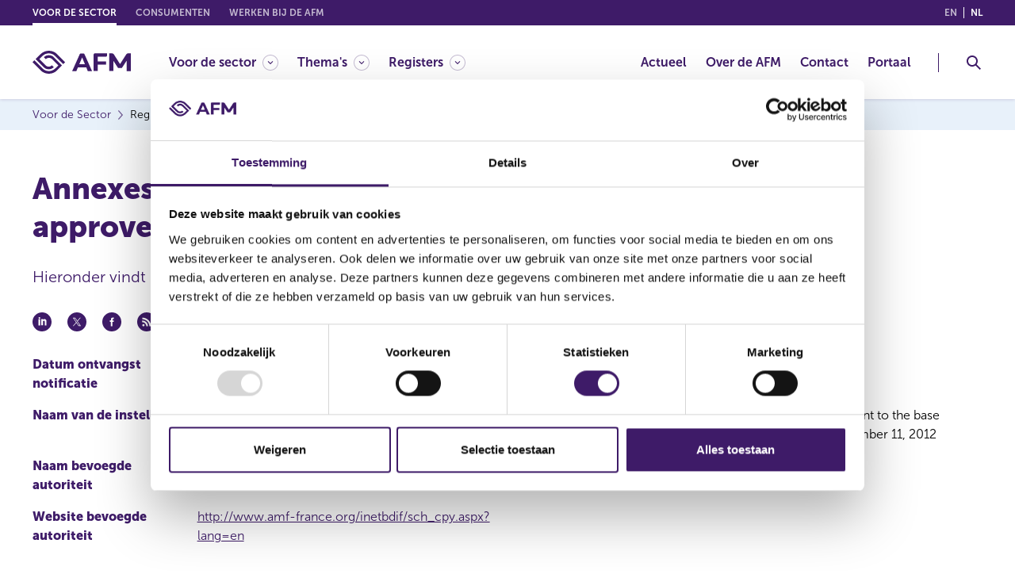

--- FILE ---
content_type: image/svg+xml
request_url: https://www.afm.nl/images/icons/search.svg
body_size: 664
content:
<?xml version="1.0" encoding="utf-8"?>
<!-- Generator: Adobe Illustrator 24.0.1, SVG Export Plug-In . SVG Version: 6.00 Build 0)  -->
<svg version="1.1" id="Livello_1" xmlns="http://www.w3.org/2000/svg" xmlns:xlink="http://www.w3.org/1999/xlink" x="0px" y="0px"
	 viewBox="0 0 18 18" style="enable-background:new 0 0 18 18;" xml:space="preserve">
<style type="text/css">
	.st0{fill:#3E1B68;}
</style>
<title>Icons / 24px / Search</title>
<path class="st0" d="M12.6,11.2C13.5,10,14,8.6,14,7c0-3.9-3.1-7-7-7C3.1,0,0,3.1,0,7c0,3.9,3.1,7,7,7c1.6,0,3-0.5,4.2-1.4l5.4,5.4
	l1.4-1.4L12.6,11.2z M7,12c-2.8,0-5-2.2-5-5s2.2-5,5-5s5,2.2,5,5S9.8,12,7,12z"/>
</svg>


--- FILE ---
content_type: image/svg+xml
request_url: https://www.afm.nl/nl-nl/sector/registers/meldingenregisters/genotificeerde-prospectussen/~/profmedia/project/common/afm-logo.svg
body_size: 1408
content:
<?xml version="1.0" encoding="utf-8"?>
<!-- Generator: Adobe Illustrator 24.0.1, SVG Export Plug-In . SVG Version: 6.00 Build 0)  -->
<svg version="1.1" id="Livello_1" xmlns="http://www.w3.org/2000/svg" xmlns:xlink="http://www.w3.org/1999/xlink" x="0px" y="0px"
	 viewBox="0 0 124 29" style="enable-background:new 0 0 124 29;" xml:space="preserve">
<style type="text/css">
	.st0{fill:#3E1B68;}
</style>
<title>color</title>
<g>
	<path class="st0" d="M20.6,0C16.7,0,13,1.5,10.2,4.3l-6.3,6.3l10.3,10.2c1.6,1.7,3.9,2.6,6.3,2.6c2.3,0,4.6-0.9,6.3-2.6l-2.4-2.4
		c-2.2,2.2-5.7,2.2-7.9,0l-7.9-7.9l4-3.9c4.4-4.4,11.5-4.4,15.9,0l10.3,10.3l2.4-2.4L30.9,4.2C28.2,1.5,24.5,0,20.6,0z"/>
	<path class="st0" d="M20.6,5.6c-2.4,0-4.7,0.9-6.2,2.6l2.4,2.4c2.2-2.2,5.7-2.2,7.9,0l7.9,7.9l-4,3.9c-4.4,4.4-11.5,4.4-15.9,0
		L2.4,12.1L0,14.5l10.3,10.3C13,27.5,16.7,29,20.6,29c3.9,0,7.6-1.5,10.3-4.2l6.3-6.3L26.9,8.2C25.3,6.5,23,5.6,20.6,5.6z"/>
	<path class="st0" d="M77.1,4.9v20.7h5.2v-8.1h10.4v-4.1H82.3V7.5h10.1c0.9,0,1.6-0.7,1.6-1.6V3.3H78.7C77.8,3.3,77.1,4,77.1,4.9z"
		/>
	<path class="st0" d="M120.7,3.3c-0.9,0-2,0.5-2.5,1.3l-7.8,12.2l-7.8-12.2C102,3.8,101,3.3,100,3.3h-3.3v22.3h5.2v-13l6,9.1h4.8
		l6-9.1v13.1h5.2V3.3H120.7z"/>
	<path class="st0" d="M64.1,3.4H61c-0.6,0-1.1,0.3-1.4,0.9L50,25.7h5.3l2-4.8h10.5l1.9,4.8h5.4L65.5,4.3C65.3,3.8,64.7,3.4,64.1,3.4
		z M59,17l3.6-8.6l3.5,8.6H59z"/>
</g>
</svg>
